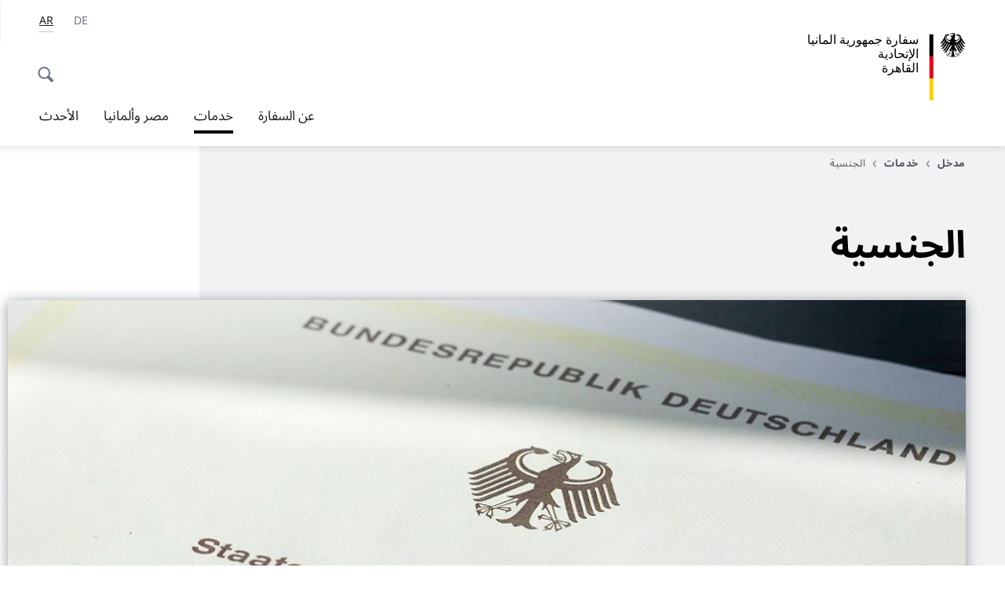

--- FILE ---
content_type: text/html;charset=UTF-8
request_url: https://kairo.diplo.de/eg-ar/service/1356192-1356192?isLocal=false&isPreview=false
body_size: 20057
content:


 
<!DOCTYPE html>
<!--[if lte IE 9]><html lang="ar" dir="rtl" class="no-js old-ie"    ><![endif]-->
<!--[if gt IE 9]><!-->
<html lang="ar" dir="rtl" class="no-js"    ><!--<![endif]-->

  <head>
<meta http-equiv="content-type" content="text/html; charset=UTF-8"/>
<title>الجنسية - وزارة الخارجية الألمانية</title>
<link rel="shortcut icon" href="/resource/blob/1356418/1b7353103b8d6217aab10f2706fa4c4d/homepage-kairo-ar-favicon.ico" /><meta http-equiv="Content-Security-Policy" content="default-src &#39;self&#39;; img-src &#39;self&#39; data: https:; script-src &#39;self&#39; &#39;unsafe-inline&#39; &#39;unsafe-eval&#39; *.auswaertiges-amt.de *.babiel.com maps.googleapis.com; style-src &#39;self&#39; &#39;unsafe-inline&#39; fonts.googleapis.com https://de.presidencymt.eu/assets/widget/widget.css; connect-src &#39;self&#39; *.auswaertiges-amt.de *.babiel.com maps.googleapis.com; font-src &#39;self&#39; fonts.googleapis.com fonts.gstatic.com; frame-src *.diplo.de *.auswaertiges-amt.de *.babiel.com platform.twitter.com platform.x.com www.facebook.com www.instagram.com syndication.twitter.com www.linkedin.com www.youtube-nocookie.com https://vk.com/ https://www.google.com/; script-src-elem &#39;self&#39; &#39;unsafe-inline&#39; localhost:3000 *.auswaertiges-amt.de *.babiel.com platform.twitter.com platform.x.com connect.facebook.net www.instagram.com maps.googleapis.com https://de.presidencymt.eu/assets/widget/widget.js https://vk.com/js/api/openapi.js https://www.google.com/recaptcha/api.js https://www.gstatic.com/recaptcha/"/><link rel="apple-touch-icon" sizes="57x57" href="/static/appdata/includes/favicons/apple-touch-icon-57x57.png">
<link rel="apple-touch-icon" sizes="60x60" href="/static/appdata/includes/favicons/apple-touch-icon-60x60.png">
<link rel="apple-touch-icon" sizes="72x72" href="/static/appdata/includes/favicons/apple-touch-icon-72x72.png">
<link rel="apple-touch-icon" sizes="76x76" href="/static/appdata/includes/favicons/apple-touch-icon-76x76.png">
<link rel="apple-touch-icon" sizes="114x114" href="/static/appdata/includes/favicons/apple-touch-icon-114x114.png">
<link rel="apple-touch-icon" sizes="120x120" href="/static/appdata/includes/favicons/apple-touch-icon-120x120.png">
<link rel="apple-touch-icon" sizes="144x144" href="/static/appdata/includes/favicons/apple-touch-icon-144x144.png">
<link rel="apple-touch-icon" sizes="152x152" href="/static/appdata/includes/favicons/apple-touch-icon-152x152.png">
<link rel="apple-touch-icon" sizes="180x180" href="/static/appdata/includes/favicons/apple-touch-icon-180x180.png">
<link rel="icon" sizes="32x32" type="image/png" href="/static/appdata/includes/favicons/favicon-32x32.png">
<link rel="icon" sizes="192x192" type="image/png" href="/static/appdata/includes/favicons/android-chrome-192x192.png">
<link rel="icon" sizes="16x16" type="image/png" href="/static/appdata/includes/favicons/favicon-16x16.png"><link rel="canonical" href="https://kairo.diplo.de/eg-ar/service/1356192-1356192"/><meta name="keywords" content=""/>
<meta name="viewport" content="width=device-width, initial-scale=1.0"/>
<meta name="author" content="Auswärtiges Amt"/>
<meta name="robots" content="follow, index, noarchive, noodp, noydir"/>
<meta name="revisit-after" content="7 days"/><meta property="og:type" content="article"/>
<meta property="og:image" content="https://www.auswaertiges-amt.de/resource/blob/737652/2dd5cae6ef29d2bc4974d4a342a8dea5/einbuergerungs-urkunde-data.jpg"/>
<meta name="twitter:image" content="https://www.auswaertiges-amt.de/resource/blob/737652/2dd5cae6ef29d2bc4974d4a342a8dea5/einbuergerungs-urkunde-data.jpg"/>
<meta name="twitter:card" content="summary_large_image" />
<meta property="og:url" content="https://kairo.diplo.de/eg-ar/service/1356192-1356192"/>
<meta property="og:locale" content="ar"/>
<meta property="og:description" content="تجدون في هذه الصفحة معلومات بشأن إمكانية اكتساب الجنسية الألمانية وفقدانها. بالإضافة إلى تفسيرات ومعلومات بشأن إمكانية التقدم بطلب التجنس بالجنسية الألمانية أو التصريح بالاحتفاظ بها حال رغبتكم في اكتساب جنسية أخرى مع الاحتفاظ بالجنسية الألمانية."/>
<meta name="description" content="تجدون في هذه الصفحة معلومات بشأن إمكانية اكتساب الجنسية الألمانية وفقدانها. بالإضافة إلى تفسيرات ومعلومات بشأن إمكانية التقدم بطلب التجنس بالجنسية الألمانية أو التصريح بالاحتفاظ بها حال رغبتكم في اكتساب جنسية أخرى مع الاحتفاظ بالجنسية الألمانية."/>
<meta name="twitter:description" content="تجدون في هذه الصفحة معلومات بشأن إمكانية اكتساب الجنسية الألمانية وفقدانها. بالإضافة إلى تفسيرات ومعلومات بشأن إمكانية التقدم بطلب التجنس بالجنسية الألمانية أو التصريح بالاحتفاظ بها حال رغبتكم في اكتساب جنسية أخرى مع الاحتفاظ بالجنسية الألمانية."/>
<meta name="twitter:site" content="وزارة الخارجية الألمانية"/>
<meta property="og:site_name" content=""/>
<meta name="twitter:title" content="الجنسية"/>
<meta property="og:title" content="الجنسية"/><link rel="preload" href="/resource/crblob/1096/a232503217988a2553de47cf22822184/bundessansweb-bold-woff2-data.woff2" as="font" type="font/woff2" crossorigin>
<link rel="preload" href="/resource/crblob/1100/601578769154ec077d6039c88e04694c/bundessansweb-regular-woff2-data.woff2" as="font" type="font/woff2" crossorigin>
<link rel="preload" href="/resource/crblob/1104/4b13bd4d47860a789405847a3fcf5a9a/bundesserifweb-bolditalic-woff2-data.woff2" as="font" type="font/woff2" crossorigin>
<link rel="preload" href="/resource/crblob/1112/a6fdb62ee6409ac17251984c3c418e8a/bundesserifweb-regular-woff2-data.woff2" as="font" type="font/woff2" crossorigin>
<link rel="preload" href="/resource/crblob/1108/d82e631127f31d2fa37154e9dbaddd55/bundesserifweb-italic-woff2-data.woff2" as="font" type="font/woff2" crossorigin><link rel="stylesheet" type="text/css" href="/resource/themes/aa/css/styles-768-118.css" media="screen"/>
<link rel="stylesheet" href="/resource/themes/aa/css/debug/label-css-2687446-1.css"><link rel="stylesheet" href="/resource/themes/aa/css/icons-data-png-184-98.css"><link rel="stylesheet" href="/resource/themes/aa/css/icons-data-svg-182-100.css"><link rel="stylesheet" href="/resource/themes/aa/css/icons-fallback-186-97.css">
<link rel="stylesheet" type="text/css" href="/resource/themes/aa/css/print-754-100.css" media="print"/><script>
(function() {
// Optimization for Repeat Views
if( sessionStorage.foftFontsLoaded ) {
document.documentElement.className += " is-font-bundle-1-loaded is-font-bundle-2-loaded";
return;
}
// promise polyfill
(function(){'use strict';var f,g=[];function l(a){g.push(a);1==g.length&&f()}function m(){for(;g.length;)g[0](),g.shift()}f=function(){setTimeout(m)};function n(a){this.a=p;this.b=void 0;this.f=[];var b=this;try{a(function(a){q(b,a)},function(a){r(b,a)})}catch(c){r(b,c)}}var p=2;function t(a){return new n(function(b,c){c(a)})}function u(a){return new n(function(b){b(a)})}function q(a,b){if(a.a==p){if(b==a)throw new TypeError;var c=!1;try{var d=b&&b.then;if(null!=b&&"object"==typeof b&&"function"==typeof d){d.call(b,function(b){c||q(a,b);c=!0},function(b){c||r(a,b);c=!0});return}}catch(e){c||r(a,e);return}a.a=0;a.b=b;v(a)}}
function r(a,b){if(a.a==p){if(b==a)throw new TypeError;a.a=1;a.b=b;v(a)}}function v(a){l(function(){if(a.a!=p)for(;a.f.length;){var b=a.f.shift(),c=b[0],d=b[1],e=b[2],b=b[3];try{0==a.a?"function"==typeof c?e(c.call(void 0,a.b)):e(a.b):1==a.a&&("function"==typeof d?e(d.call(void 0,a.b)):b(a.b))}catch(h){b(h)}}})}n.prototype.g=function(a){return this.c(void 0,a)};n.prototype.c=function(a,b){var c=this;return new n(function(d,e){c.f.push([a,b,d,e]);v(c)})};
function w(a){return new n(function(b,c){function d(c){return function(d){h[c]=d;e+=1;e==a.length&&b(h)}}var e=0,h=[];0==a.length&&b(h);for(var k=0;k<a.length;k+=1)u(a[k]).c(d(k),c)})}function x(a){return new n(function(b,c){for(var d=0;d<a.length;d+=1)u(a[d]).c(b,c)})};window.Promise||(window.Promise=n,window.Promise.resolve=u,window.Promise.reject=t,window.Promise.race=x,window.Promise.all=w,window.Promise.prototype.then=n.prototype.c,window.Promise.prototype["catch"]=n.prototype.g);}());
// FontFaceObserver https://github.com/bramstein/fontfaceobserver
(function(){function m(a,b){document.addEventListener?a.addEventListener("scroll",b,!1):a.attachEvent("scroll",b)}function n(a){document.body?a():document.addEventListener?document.addEventListener("DOMContentLoaded",function c(){document.removeEventListener("DOMContentLoaded",c);a()}):document.attachEvent("onreadystatechange",function l(){if("interactive"==document.readyState||"complete"==document.readyState)document.detachEvent("onreadystatechange",l),a()})};function t(a){this.a=document.createElement("div");this.a.setAttribute("aria-hidden","true");this.a.appendChild(document.createTextNode(a));this.b=document.createElement("span");this.c=document.createElement("span");this.h=document.createElement("span");this.f=document.createElement("span");this.g=-1;this.b.style.cssText="max-width:none;display:inline-block;position:absolute;height:100%;width:100%;overflow:scroll;font-size:16px;";this.c.style.cssText="max-width:none;display:inline-block;position:absolute;height:100%;width:100%;overflow:scroll;font-size:16px;";
this.f.style.cssText="max-width:none;display:inline-block;position:absolute;height:100%;width:100%;overflow:scroll;font-size:16px;";this.h.style.cssText="display:inline-block;width:200%;height:200%;font-size:16px;max-width:none;";this.b.appendChild(this.h);this.c.appendChild(this.f);this.a.appendChild(this.b);this.a.appendChild(this.c)}
function x(a,b){a.a.style.cssText="max-width:none;min-width:20px;min-height:20px;display:inline-block;overflow:hidden;position:absolute;width:auto;margin:0;padding:0;top:-999px;left:-999px;white-space:nowrap;font:"+b+";"}function y(a){var b=a.a.offsetWidth,c=b+100;a.f.style.width=c+"px";a.c.scrollLeft=c;a.b.scrollLeft=a.b.scrollWidth+100;return a.g!==b?(a.g=b,!0):!1}function z(a,b){function c(){var a=l;y(a)&&a.a.parentNode&&b(a.g)}var l=a;m(a.b,c);m(a.c,c);y(a)};function A(a,b){var c=b||{};this.family=a;this.style=c.style||"normal";this.weight=c.weight||"normal";this.stretch=c.stretch||"normal"}var B=null,C=null,E=null,F=null;function I(){if(null===E){var a=document.createElement("div");try{a.style.font="condensed 100px sans-serif"}catch(b){}E=""!==a.style.font}return E}function J(a,b){return[a.style,a.weight,I()?a.stretch:"","100px",b].join(" ")}
A.prototype.load=function(a,b){var c=this,l=a||"BESbswy",r=0,D=b||3E3,G=(new Date).getTime();return new Promise(function(a,b){var e;null===F&&(F=!!document.fonts);if(e=F)null===C&&(C=/OS X.*Version\/10\..*Safari/.test(navigator.userAgent)&&/Apple/.test(navigator.vendor)),e=!C;if(e){e=new Promise(function(a,b){function f(){(new Date).getTime()-G>=D?b():document.fonts.load(J(c,'"'+c.family+'"'),l).then(function(c){1<=c.length?a():setTimeout(f,25)},function(){b()})}f()});var K=new Promise(function(a,
c){r=setTimeout(c,D)});Promise.race([K,e]).then(function(){clearTimeout(r);a(c)},function(){b(c)})}else n(function(){function e(){var b;if(b=-1!=g&&-1!=h||-1!=g&&-1!=k||-1!=h&&-1!=k)(b=g!=h&&g!=k&&h!=k)||(null===B&&(b=/AppleWebKit\/([0-9]+)(?:\.([0-9]+))/.exec(window.navigator.userAgent),B=!!b&&(536>parseInt(b[1],10)||536===parseInt(b[1],10)&&11>=parseInt(b[2],10))),b=B&&(g==u&&h==u&&k==u||g==v&&h==v&&k==v||g==w&&h==w&&k==w)),b=!b;b&&(d.parentNode&&d.parentNode.removeChild(d),clearTimeout(r),a(c))}
function H(){if((new Date).getTime()-G>=D)d.parentNode&&d.parentNode.removeChild(d),b(c);else{var a=document.hidden;if(!0===a||void 0===a)g=f.a.offsetWidth,h=p.a.offsetWidth,k=q.a.offsetWidth,e();r=setTimeout(H,50)}}var f=new t(l),p=new t(l),q=new t(l),g=-1,h=-1,k=-1,u=-1,v=-1,w=-1,d=document.createElement("div");d.dir="ltr";x(f,J(c,"sans-serif"));x(p,J(c,"serif"));x(q,J(c,"monospace"));d.appendChild(f.a);d.appendChild(p.a);d.appendChild(q.a);document.body.appendChild(d);u=f.a.offsetWidth;v=p.a.offsetWidth;
w=q.a.offsetWidth;H();z(f,function(a){g=a;e()});x(f,J(c,'"'+c.family+'",sans-serif'));z(p,function(a){h=a;e()});x(p,J(c,'"'+c.family+'",serif'));z(q,function(a){k=a;e()});x(q,J(c,'"'+c.family+'",monospace'))})})};"undefined"!==typeof module?module.exports=A:(window.FontFaceObserver=A,window.FontFaceObserver.prototype.load=A.prototype.load);}());
var bundesSansWeb400 = new FontFaceObserver('BundesSansweb', {
weight: 400
});
Promise.all([bundesSansWeb400.load()]).then(function () {
document.documentElement.className += ' is-font-bundle-1-loaded';
var bundesSansWeb700 = new FontFaceObserver('BundesSansWeb', {
weight: 700
});
var bundesSerifWeb400 = new FontFaceObserver('BundesSerifWeb', {
weight: 400
});
var bundesSerifWeb400i = new FontFaceObserver('BundesSerifWeb', {
weight: 400,
style: 'italic'
});
var bundesSerifWeb700i = new FontFaceObserver('BundesSerifWeb', {
weight: 700,
style: 'italic'
});
Promise.all([
bundesSansWeb700.load(),
bundesSerifWeb400.load(),
bundesSerifWeb400i.load(),
bundesSerifWeb700i.load()
]).then(function () {
document.documentElement.className += ' is-font-bundle-2-loaded';
// Optimization for Repeat Views
sessionStorage.foftFontsLoaded = true;
});
});
})();
</script><script>!function () {
function e(e, n, t) {
"use strict";
var o = window.document.createElement("link"), r = n || window.document.getElementsByTagName("script")[0], a = window.document.styleSheets;
return o.rel = "stylesheet", o.href = e, o.media = "only x", r.parentNode.insertBefore(o, r), o.onloadcssdefined = function (e) {
for (var n, t = 0; t < a.length; t++)a[t].href && a[t].href === o.href && (n = !0);
n ? e() : setTimeout(function () {
o.onloadcssdefined(e)
})
}, o.onloadcssdefined(function () {
o.media = t || "all"
}), o
}
function n(e, n) {
e.onload = function () {
e.onload = null, n && n.call(e)
}, "isApplicationInstalled" in navigator && "onloadcssdefined" in e && e.onloadcssdefined(n)
}
!function (t) {
var o = function (r, a) {
"use strict";
if (r && 3 === r.length) {
var i = t.navigator, c = t.document, s = t.Image, d = !(!c.createElementNS || !c.createElementNS("http://www.w3.org/2000/svg", "svg").createSVGRect || !c.implementation.hasFeature("http://www.w3.org/TR/SVG11/feature#Image", "1.1") || t.opera && -1 === i.userAgent.indexOf("Chrome") || -1 !== i.userAgent.indexOf("Series40")), l = new s;
l.onerror = function () {
o.method = "png", o.href = r[2], e(r[2])
}, l.onload = function () {
var t = 1 === l.width && 1 === l.height, i = r[t && d ? 0 : t ? 1 : 2];
t && d ? o.method = "svg" : t ? o.method = "datapng" : o.method = "png", o.href = i, n(e(i), a)
}, l.src = "[data-uri]", c.documentElement.className += " grunticon"
}
};
o.loadCSS = e, o.onloadCSS = n, t.grunticon = o
}(this), function (e, n) {
"use strict";
var t = n.document, o = "grunticon:", r = function (e) {
if (t.attachEvent ? "complete" === t.readyState : "loading" !== t.readyState) e(); else {
var n = !1;
t.addEventListener("readystatechange", function () {
n || (n = !0, e())
}, !1)
}
}, a = function (e) {
return n.document.querySelector('link[href$="' + e + '"]')
}, i = function (e) {
var n, t, r, a, i, c, s = {};
if (n = e.sheet, !n)return s;
t = n.cssRules ? n.cssRules : n.rules;
for (var d = 0; d < t.length; d++)r = t[d].cssText, a = o + t[d].selectorText, i = r.split(");")[0].match(/US\-ASCII\,([^"']+)/), i && i[1] && (c = decodeURIComponent(i[1]), s[a] = c);
return s
}, c = function (e) {
var n, r, a, i;
a = "data-grunticon-embed";
for (var c in e) {
i = c.slice(o.length);
try {
n = t.querySelectorAll(i)
} catch (s) {
continue
}
r = [];
for (var d = 0; d < n.length; d++)null !== n[d].getAttribute(a) && r.push(n[d]);
if (r.length)for (d = 0; d < r.length; d++)r[d].innerHTML = e[c], r[d].style.backgroundImage = "none", r[d].removeAttribute(a)
}
return r
}, s = function (n) {
"svg" === e.method && r(function () {
c(i(a(e.href))), "function" == typeof n && n()
})
};
e.embedIcons = c, e.getCSS = a, e.getIcons = i, e.ready = r, e.svgLoadedCallback = s, e.embedSVG = s
}(grunticon, this)
}();</script> <script>
grunticon([
"/resource/themes/aa/css/icons-data-svg-182-100.css"
,
"/resource/themes/aa/css/icons-data-png-184-98.css"
,
"/resource/themes/aa/css/icons-fallback-186-97.css"
], grunticon.svgLoadedCallback);
</script>
<noscript>
<link href="/resource/themes/aa/css/icons-fallback-186-97.css" rel="stylesheet"/>
</noscript>  </head>

  <body class=""    data-not-searchable="1356262">
<div ></div>    
    

    <div >
<nav class="c-skiplinks" aria-label="Sprungmarke" data-css="c-skiplinks" data-js-module="skiplinks">
<h2 class="skiplinks__headline">التصفح والخدمات</h2>
<p class="skiplinks__text"><em>مباشرة إلى:</em></p>
<ul class="skiplink__list">
<li class="skiplink__list-item"><a class="skiplink__link" href="#main">المحتوى</a></li>
<li class="skiplink__list-item"><a class="skiplink__link" href="#nav__primary">القائمة الرئيسية</a></li>
<li class="skiplink__list-item"><a class="skiplink__link skiplink__search-link" href="#header-cta-search">بحث</a></li>
</ul>
</nav><header id="header" data-css="c-header"
class=" c-header--">
<div class="header__inner">
<div class="header__left">
<div class=" c-logo">
<a class="logo__link" href="/eg-ar" title="سفارة جمهورية المانيا اﻹتحادية بالقاهرة"
>
<picture class="c-picture--logo
" data-css="c-picture">
<source srcset="/resource/crblob/1908944/c74ad06e34819b32cdbc583351389e14/rtl-aamt-logo-sp-data.svg" media="(max-width:707px)" data-logotext=""/>
<source srcset="/resource/crblob/1908946/c74ad06e34819b32cdbc583351389e14/rtl-aamt-logo-tb-data.svg" media="(min-width:708px) and (max-width:1039px)" data-logotext=""/>
<source srcset="/resource/crblob/1908942/c74ad06e34819b32cdbc583351389e14/rtl-aamt-logo-dt-data.svg" media="(min-width:1040px)" data-logotext=""/>
<img class="picture__image "
src="/resource/crblob/1908944/c74ad06e34819b32cdbc583351389e14/rtl-aamt-logo-sp-data.svg" alt="" data-logotext=""
data-sizes=&quot;auto&quot;/>
</picture>
<span class="logo__title"> سفارة جمهورية المانيا اﻹتحادية</span>
<span class="logo__title"> القاهرة</span> </a>
</div> </div>
<div class="header__right">
<div class="c-metanavigation--default is-desktop-visible"
data-css="c-metanavigation">
<nav class="metanavigation__nav">
<h2 class="metanavigation__nav-headline is-aural">التصفح داخل الموقع</h2>
<ul class="metanavigation__linklist">
<li class="metanavigation__linklist-item is-abbr">
<a aria-label="Deutsch" lang="de" class="metanavigation__link is-abbr-language" href="https://kairo.diplo.de/eg-de/service/1355928-1355928">
<span class="metanavigation__link-content">
<abbr title="Deutsch">DE</abbr>
</span>
<span class="metanavigation__link-icon"></span>
</a>
</li>
<li class="metanavigation__linklist-item is-abbr">
<strong class="metanavigation__active-item is-abbr-language">
<span class="metanavigation__active-item-content">
<abbr title="عربي">AR</abbr>
</span>
<span class="metanavigation__active-item-icon"></span>
</strong>
</li> </ul>
</nav>
</div>
<button id="header-cta-search" class="c-cta--search-toggle " data-css="c-cta" data-js-module="cta"
data-js-options='{&quot;globalEvent&quot;:&quot;cta:openSearchOverlay&quot;}' title="فتح خاصية البحث" aria-expanded="false">
<span class="cta__icon i-magnifier"
data-grunticon-embed="true"></span>
<span class="cta__content" data-js-item="cta-content">فتح خاصية البحث</span>
</button>
<div class="c-toggler--search-toggle is-closed" data-css="c-toggler" data-js-module="toggler"
data-js-options="{&quot;globalEvent&quot;:&quot;cta:openSearchOverlay&quot;,&quot;calculateHeight&quot;:false}">
<div class="toggler__wrapper">
<div class="u-grid-row">
<div class="u-grid-col">
<div class="c-search--overlay" data-css="c-search" data-js-module="search"
data-js-options="{&quot;textNoResults&quot;:&quot;search-text-no-results&quot;,&quot;autofocus&quot;:&quot;true&quot;,&quot;textResults&quot;:&quot;search-text-results&quot;,&quot;customSubmit&quot;:&quot;customformat&quot;}">
<h2 class="search__headline">ما الذي تبحثون عنه؟</h2>
<div class="search__wrapper">
<form class="search__form" action="/eg-ar/search" method="get" data-js-atom="search-form" novalidate>
<fieldset class="search__control-group">
<legend class="is-aural">المحتوى</legend>
<label class="is-aural" for="search-input-1356418">الرجاء إدخال كلمة تشير إلى ما تبحثون عنه. </label>
<input type="search" placeholder="ما الذي تبحثون عنه؟" class="search__input" name="search" id="search-input-1356418" data-js-atom="input">
<button type="submit" class="search__submit-btn" data-js-atom="submit">
<span class="search__submit-btn-text">بحث</span>
<span class="i-magnifier" data-grunticon-embed="true"></span>
</button>
</fieldset>
</form>
<div class="search__helper-text-wrapper">
<span data-js-atom="search-text-results">عدد نتائج البحث:</span>
<span data-js-atom="search-text-no-results">لم يتم العثور على أية نتائج بحث</span>
</div>
</div>
<div class="search__tags-wrap">
</div>
<button class="c-cta--search-overlay-toggle"
data-css="c-cta"
type="button"
data-js-atom="search-overlay-close">
<span class="cta__icon "></span>
<span class="cta__content" data-js-item="cta-content">إغلاق البحث</span>
</button>
</div>
</div>
</div>
</div>
</div>
<div class="c-nav-primary" data-css="c-nav-primary" data-js-module="nav-primary" id="nav__primary" data-js-options="{&quot;calculateHeight&quot;:false}">
<button class="nav-primary__hamburger" data-js-atom="trigger-nav" aria-controls="navigation" aria-expanded="false" aria-label="القائمة">
<span class="nav-primary__hamburger-icon"></span>
<span class="nav-primary__hamburger-title is-inactive-text">القائمة</span>
<span class="nav-primary__hamburger-title is-active-text">إغلاق</span>
</button>
<span class="nav-primary__alert-area" role="alert" data-js-atom="alert-area" data-inactive-text="" data-active-text=""></span>
<div class="nav-primary__wrapper" id="navigation" data-js-atom="navigation-wrapper">
<nav class="nav-primary__content" data-js-atom="navigation-content">
<h2 class="nav-primary__headline" data-js-atom="navigation-heading" data-js-atom="navigation-heading" tabindex="-1">القائمة</h2>
<ul class="nav-primary__list">
<li class="nav-primary__list-item">
<button class="nav-primary__first-level-cta " data-js-atom="trigger-sub-list"
aria-expanded="false" aria-controls="1356300-nav">
عن السفارة
</button>
<div class="nav-primary__second-level-wrapper" data-js-atom="second-level-wrapper" id="1356300-nav" aria-hidden="true">
<div class="nav-primary__sub-list-wrapper">
<button class="nav-primary__sub-list-close" data-js-atom="close-sub-list">
<span class="nav-primary__sub-list-close-icon i-arrow_right-g" data-grunticon-embed="true"></span>
<span class="nav-primary__sub-list-close-content"><span class=\'is-aural\'>العودة إلى مستوى التصفح الأول</span></span>
</button>
<h3 class="nav-primary__sub-list-title" data-js-atom="navigation-heading" tabindex="-1">عن السفارة</h3>
<ul class="nav-primary__sub-list">
<li class="nav-primary__sub-list-item is-highlight">
<a href="/eg-ar/ueber-uns" class="nav-primary__second-level-cta" data-js-tracking="['trackEvent', 'Navigation', 'Klick Hauptmenü',
'إلى النظرة العامة']">
<span class="nav-primary__second-level-item-wrapper">
<span class="nav-primary__second-level-cta-content">إلى النظرة العامة</span>
<span class="nav-primary__second-level-cta-icon i-arrow_left_100" data-grunticon-embed="true"></span>
</span>
</a>
</li><li class="nav-primary__sub-list-item">
<a href="/eg-ar/ueber-uns/erreichbarkeit-bo-1604804" class="nav-primary__second-level-cta" data-js-tracking="[&#x27;trackEvent&#x27;, &#x27;Navigation&#x27;, &#x27;Klick Hauptmenü&#x27;, &#x27;العنوان ومواعيد العمل ومنطقة الاختصاص للسفارة&#x27;]">
<span class="nav-primary__second-level-cta-content">
<p class="rte__paragraph">العنوان ومواعيد العمل ومنطقة الاختصاص للسفارة<br/></p> </span>
<span class="nav-primary__second-level-cta-icon"></span>
</a>
</li><li class="nav-primary__sub-list-item">
<a href="/eg-ar/ueber-uns/2656880-2656880" class="nav-primary__second-level-cta" data-js-tracking="[&#x27;trackEvent&#x27;, &#x27;Navigation&#x27;, &#x27;Klick Hauptmenü&#x27;, &#x27;السفارة&#x27;]">
<span class="nav-primary__second-level-cta-content">
<p class="rte__paragraph">السفارة<br/></p> </span>
<span class="nav-primary__second-level-cta-icon"></span>
</a>
</li><li class="nav-primary__sub-list-item">
<a href="/eg-ar/ueber-uns/honorarkonsuln" class="nav-primary__second-level-cta" data-js-tracking="[&#x27;trackEvent&#x27;, &#x27;Navigation&#x27;, &#x27;Klick Hauptmenü&#x27;, &#x27;القنصليــة الفخريــة بالاســكندريـــة&#x27;]">
<span class="nav-primary__second-level-cta-content">
<p class="rte__paragraph"><span class="heading__title-text">القنصليــة الفخريــة بالاســكندريـــة</span><br/></p> </span>
<span class="nav-primary__second-level-cta-icon"></span>
</a>
</li><li class="nav-primary__sub-list-item">
<a href="/eg-ar/ueber-uns/korruptionspraevention" class="nav-primary__second-level-cta" data-js-tracking="[&#x27;trackEvent&#x27;, &#x27;Navigation&#x27;, &#x27;Klick Hauptmenü&#x27;, &#x27;الوقاية من الفساد&#x27;]">
<span class="nav-primary__second-level-cta-content">
<p class="rte__paragraph">الوقاية من الفساد<br/></p> </span>
<span class="nav-primary__second-level-cta-icon"></span>
</a>
</li> </ul>
</div>
</div>
</li><li class="nav-primary__list-item">
<button class="nav-primary__first-level-cta is-active" data-js-atom="trigger-sub-list"
aria-expanded="false" aria-controls="1356262-nav">
<span class="nav-primary__active-item-text">أنتم هنا:</span>
خدمات
</button>
<div class="nav-primary__second-level-wrapper" data-js-atom="second-level-wrapper" id="1356262-nav" aria-hidden="true">
<div class="nav-primary__sub-list-wrapper">
<button class="nav-primary__sub-list-close" data-js-atom="close-sub-list">
<span class="nav-primary__sub-list-close-icon i-arrow_right-g" data-grunticon-embed="true"></span>
<span class="nav-primary__sub-list-close-content"><span class=\'is-aural\'>العودة إلى مستوى التصفح الأول</span></span>
</button>
<h3 class="nav-primary__sub-list-title" data-js-atom="navigation-heading" tabindex="-1">خدمات</h3>
<ul class="nav-primary__sub-list">
<li class="nav-primary__sub-list-item is-highlight">
<a href="/eg-ar/service" class="nav-primary__second-level-cta" data-js-tracking="['trackEvent', 'Navigation', 'Klick Hauptmenü',
'إلى النظرة العامة']">
<span class="nav-primary__second-level-item-wrapper">
<span class="nav-primary__second-level-cta-content">إلى النظرة العامة</span>
<span class="nav-primary__second-level-cta-icon i-arrow_left_100" data-grunticon-embed="true"></span>
</span>
</a>
</li><li class="nav-primary__sub-list-item">
<a href="/eg-ar/service/05-visaeinreise" class="nav-primary__second-level-cta" data-js-tracking="[&#x27;trackEvent&#x27;, &#x27;Navigation&#x27;, &#x27;Klick Hauptmenü&#x27;, &#x27;التأشيرات&#x27;]">
<span class="nav-primary__second-level-cta-content">
<p class="rte__paragraph">التأشيرات<br/></p> </span>
<span class="nav-primary__second-level-cta-icon"></span>
</a>
</li><li class="nav-primary__sub-list-item">
<a href="/eg-ar/service/legalisationsstelle-1356226" class="nav-primary__second-level-cta" data-js-tracking="[&#x27;trackEvent&#x27;, &#x27;Navigation&#x27;, &#x27;Klick Hauptmenü&#x27;, &#x27;التوثيق والشهادات و التصديقات&#x27;]">
<span class="nav-primary__second-level-cta-content">
<p class="rte__paragraph">التوثيق والشهادات و التصديقات<br/></p> </span>
<span class="nav-primary__second-level-cta-icon"></span>
</a>
</li><li class="nav-primary__sub-list-item">
<a href="/eg-ar/service/2432698-2432698" class="nav-primary__second-level-cta" data-js-tracking="[&#x27;trackEvent&#x27;, &#x27;Navigation&#x27;, &#x27;Klick Hauptmenü&#x27;, &#x27; المترجمين المعتمدة توقيعاتهم لدى السفارة الألمانية&#x27;]">
<span class="nav-primary__second-level-cta-content">
<p class="rte__paragraph"> المترجمين المعتمدة توقيعاتهم لدى السفارة الألمانية<br/></p> </span>
<span class="nav-primary__second-level-cta-icon"></span>
</a>
</li><li class="nav-primary__sub-list-item">
<a href="/eg-ar/service/1356194-1356194" class="nav-primary__second-level-cta" data-js-tracking="[&#x27;trackEvent&#x27;, &#x27;Navigation&#x27;, &#x27;Klick Hauptmenü&#x27;, &#x27;مسائل الأحوال الشخصية وشئون الأسرة&#x27;]">
<span class="nav-primary__second-level-cta-content">
<p class="rte__paragraph">مسائل الأحوال الشخصية وشئون الأسرة<br/></p> </span>
<span class="nav-primary__second-level-cta-icon"></span>
</a>
</li><li class="nav-primary__sub-list-item">
<a href="/eg-ar/service/1505718-1505718" class="nav-primary__second-level-cta" data-js-tracking="[&#x27;trackEvent&#x27;, &#x27;Navigation&#x27;, &#x27;Klick Hauptmenü&#x27;, &#x27;إرشادات لحاملي الجنسية الألمانية&#x27;]">
<span class="nav-primary__second-level-cta-content">
<p class="rte__paragraph">إرشادات لحاملي الجنسية الألمانية<br/></p> </span>
<span class="nav-primary__second-level-cta-icon"></span>
</a>
</li> </ul>
</div>
</div>
</li><li class="nav-primary__list-item">
<button class="nav-primary__first-level-cta " data-js-atom="trigger-sub-list"
aria-expanded="false" aria-controls="1356380-nav">
مصر وألمانيا
</button>
<div class="nav-primary__second-level-wrapper" data-js-atom="second-level-wrapper" id="1356380-nav" aria-hidden="true">
<div class="nav-primary__sub-list-wrapper">
<button class="nav-primary__sub-list-close" data-js-atom="close-sub-list">
<span class="nav-primary__sub-list-close-icon i-arrow_right-g" data-grunticon-embed="true"></span>
<span class="nav-primary__sub-list-close-content"><span class=\'is-aural\'>العودة إلى مستوى التصفح الأول</span></span>
</button>
<h3 class="nav-primary__sub-list-title" data-js-atom="navigation-heading" tabindex="-1">مصر وألمانيا</h3>
<ul class="nav-primary__sub-list">
<li class="nav-primary__sub-list-item is-highlight">
<a href="/eg-ar/deutschland-und-aegypten" class="nav-primary__second-level-cta" data-js-tracking="['trackEvent', 'Navigation', 'Klick Hauptmenü',
'إلى النظرة العامة']">
<span class="nav-primary__second-level-item-wrapper">
<span class="nav-primary__second-level-cta-content">إلى النظرة العامة</span>
<span class="nav-primary__second-level-cta-icon i-arrow_left_100" data-grunticon-embed="true"></span>
</span>
</a>
</li><li class="nav-primary__sub-list-item">
<a href="/eg-ar/deutschland-und-aegypten/2259582-2259582" class="nav-primary__second-level-cta" data-js-tracking="[&#x27;trackEvent&#x27;, &#x27;Navigation&#x27;, &#x27;Klick Hauptmenü&#x27;, &#x27;المؤسسات الألمانية الثقافية والعلمية في مصر&#x27;]">
<span class="nav-primary__second-level-cta-content">
<p class="rte__paragraph">المؤسسات الألمانية الثقافية والعلمية في مصر<br/></p> </span>
<span class="nav-primary__second-level-cta-icon"></span>
</a>
</li><li class="nav-primary__sub-list-item">
<a href="/eg-ar/deutschland-und-aegypten/2259566-2259566" class="nav-primary__second-level-cta" data-js-tracking="[&#x27;trackEvent&#x27;, &#x27;Navigation&#x27;, &#x27;Klick Hauptmenü&#x27;, &#x27;المدارس الألمانية في مصر&#x27;]">
<span class="nav-primary__second-level-cta-content">
<p class="rte__paragraph">المدارس الألمانية في مصر<br/></p> </span>
<span class="nav-primary__second-level-cta-icon"></span>
</a>
</li><li class="nav-primary__sub-list-item">
<a href="http://www.almania.diplo.de" class="nav-primary__second-level-cta" data-js-tracking="[&#x27;trackEvent&#x27;, &#x27;Navigation&#x27;, &#x27;Klick Hauptmenü&#x27;, &#x27;المركز الألماني للإعلام&#x27;]">
<span class="nav-primary__second-level-cta-content">
<p class="rte__paragraph">المركز الألماني للإعلام<br/></p> </span>
<span class="nav-primary__second-level-cta-icon"></span>
</a>
</li><li class="nav-primary__sub-list-item">
<a href="/eg-ar/deutschland-und-aegypten/weitere-themen" class="nav-primary__second-level-cta" data-js-tracking="[&#x27;trackEvent&#x27;, &#x27;Navigation&#x27;, &#x27;Klick Hauptmenü&#x27;, &#x27;مشاريع التعاون الألماني المصري&#x27;]">
<span class="nav-primary__second-level-cta-content">
<p class="rte__paragraph">مشاريع التعاون الألماني المصري<br/></p> </span>
<span class="nav-primary__second-level-cta-icon"></span>
</a>
</li> </ul>
</div>
</div>
</li><li class="nav-primary__list-item">
<a href="/eg-ar/aktuelles" class="nav-primary__first-level-cta">الأحدث</a>
</li>
<li class="nav-primary__list-item is-search-toggle">
<button id="header-cta-search" class="c-cta--search-toggle " data-css="c-cta" data-js-module="cta"
data-js-options="{&quot;globalEvent&quot;:&quot;cta:openSearchOverlay&quot;}" title="فتح خاصية البحث" aria-expanded="false">
<span class="cta__icon i-magnifier"
data-grunticon-embed="true"></span>
<span class="cta__content" data-js-item="cta-content">فتح خاصية البحث</span>
</button>
</li>
</ul>
</nav>
<h2 class="metanavigation__nav-headline is-aural">تصفح</h2>
<div class="c-metanavigation--nav-primary "
data-css="c-metanavigation">
<nav class="metanavigation__nav">
<h2 class="metanavigation__nav-headline is-aural">التصفح داخل الموقع</h2>
<ul class="metanavigation__linklist">
</ul>
</nav>
</div> </div>
</div>
</div>
</div>
</header>
<button id="header-cta-search" class="c-cta--search-toggle is-sticky" data-css="c-cta" data-js-module="cta"
data-js-options="{&quot;globalEvent&quot;:&quot;cta:openSearchOverlay&quot;,&quot;sticky&quot;:&quot;belowHeader&quot;}" title="فتح خاصية البحث" aria-expanded="false">
<span class="cta__icon i-magnifier"
data-grunticon-embed="true"></span>
<span class="cta__content" data-js-item="cta-content">فتح خاصية البحث</span>
</button>
<div class="c-toggler--navigation-overlay-wrapper is-open"
data-css="c-toggler"
data-js-module="toggler"
data-js-options='{&quot;globalEvent&quot;:&quot;navPrimary:toggle&quot;,&quot;calculateHeight&quot;:false} '>
<div class="toggler__wrapper">
<main id="main">
<h1 class="is-aural">مرحباً بكم في صفحة وزارة الخارجية الألمانية</h1>
<div class="u-grid-row">
<div class="u-grid-col is-desktop-col-12">
<header class="c-heading--default is-background
" data-css="c-heading">
<div class="heading__breadcrumb">
<nav class="c-breadcrumb " data-css="c-breadcrumb"
data-js-module="scroll-indicator"
data-js-options="{&quot;scrollToEnd&quot;:true}">
<h2 class="breadcrumb__headline"
id="breadcrumb__headline-1356192">
أنتم هنا:</h2>
<div class="breadcrumb__content"
data-js-item="scroll-indicator">
<div class="breadcrumb__list-wrapper" data-js-item="scroll-wrapper">
<ol class="breadcrumb__list"
data-js-item="scroll-content">
<li class="breadcrumb__list-item">
<a href="/eg-ar" title="مدخل"
class="breadcrumb__item-link">مدخل
<span
class="breadcrumb__icon i-breadcrumb"
data-grunticon-embed="true"></span>
</a>
</li>
<li class="breadcrumb__list-item">
<a href="/eg-ar/service" title="خدمات"
class="breadcrumb__item-link">خدمات
<span
class="breadcrumb__icon i-breadcrumb"
data-grunticon-embed="true"></span>
</a>
</li>
<li class="breadcrumb__list-item">
<strong class="breadcrumb__item-active">الجنسية</strong>
</li>
</ol>
</div>
</div>
</nav>
</div><h1 class="heading__title">
<span class="heading__title-text">
الجنسية </span>
</h1><div class="heading__image">
<div class="c-figure--default" data-css="c-figure">
<div class="figure__wrapper-scroll">
<figure class="figure__wrapper-all">
<div class="figure__wrapper" data-js-atom="figure-wrapper">
<picture class="c-picture--heading is-full-width "
data-css="c-picture">
<source srcset="https://www.auswaertiges-amt.de/resource/image/737446/123x55/345/155/56bc122a955f35ce9fcdfb520ae7967d/2C2D880B8BB73E65F08103D287F1B68A/staatsangehoerigkeit.jpg 345w,https://www.auswaertiges-amt.de/resource/image/737446/123x55/465/209/eeb1ee21568b51ed06cd0d1f0e523400/3F560CBB62496C7A73124763C8C390F0/staatsangehoerigkeit.jpg 465w,https://www.auswaertiges-amt.de/resource/image/737446/123x55/728/326/28b3f7bffac4880f256ada431de66cca/186A8975279662F5C20A62CAD7D7F19D/staatsangehoerigkeit.jpg 728w,https://www.auswaertiges-amt.de/resource/image/737446/123x55/1230/550/f2a451fc9b0fc9108ead46f262b8151/FEBC3A7BD82CC48F20F884EBDD0D08D0/staatsangehoerigkeit.jpg 1230w"
sizes="(min-width: 1260px) 1220px, (min-width: 768px) calc(100vw - 40px), calc(100vw - 15px)">
<img class="picture__image "
src="/resource/blob/292/1d405f76d7ae8e678c7864e62790f650/loading-data.gif" alt="Staatsangehörigkeitsausweis" title="Staatsangehörigkeitsausweis © Ute Grabowsky / photothek.net"
data-sizes=&quot;auto&quot;/>
</picture> </div>
</figure>
</div> </div>
<div class="c-toggler--image-info is-closed"
data-css="c-toggler"
data-js-module="toggler"
data-js-options='{"globalEvent":"cta:toggleImageInfo","calculateHeight":false}'>
<div class="toggler__wrapper">
<p> Staatsangehörigkeitsausweis © Ute Grabowsky / photothek.net
</p>
</div>
</div>
<button
class="c-cta--image-info"
data-css="c-cta"
data-js-module="cta"
data-js-options='{"globalEvent":"cta:toggleImageInfo","closedLabel":"معلومات حول الصورة","openedLabel":"إغلاق"}'>
<span class="cta__icon i-info_marker-g" data-grunticon-embed="true"></span>
<span class="cta__content" data-js-item="cta-content">
معلومات حول الصورة
</span>
</button> </div><span class="heading__meta">
مقال<span class='heading__meta-icon i-artikel' data-grunticon-embed='true'></span>
</span><p class="heading__intro">
تجدون في هذه الصفحة معلومات بشأن إمكانية اكتساب الجنسية الألمانية وفقدانها. بالإضافة إلى تفسيرات ومعلومات بشأن إمكانية التقدم بطلب التجنس بالجنسية الألمانية أو التصريح بالاحتفاظ بها حال رغبتكم في اكتساب جنسية أخرى مع الاحتفاظ بالجنسية الألمانية. </p> </header>
</div>
</div>
<div class="u-grid-row">
<div class="u-grid-col is-desktop-col-9">
<div class="c-anchor-nav--default" data-css="c-anchor-nav" data-js-module="anchor-nav">
<div class="anchor-nav__wrapper" data-js-atom="anchor-nav__wrapper">
<h2 class="anchor-nav__toggler-headline">
<button class="c-cta--anchor-nav" data-css="c-cta" data-js-atom="anchor-nav-cta">
<span class="cta__content-wrapper">
<span class="cta__icon i-content_list" data-grunticon-embed="true"></span>
<span class="cta__icon i-close" data-grunticon-embed="true"></span>
<span class="cta__content" data-js-item="cta-content">
المحتوى
</span>
</span>
</button>
</h2>
<div class="c-toggler--anchor-nav is-closed"
data-css="c-toggler"
data-js-options="{&quot;calculateHeight&quot;:false}"
data-js-atom="anchor-nav-toggler">
<div class="toggler__wrapper">
<ol class="anchor-nav__list-wrapper">
<li class="anchor-nav__list-item" data-js-atom="list-item">
<a href="#content_0" class="anchor-nav__list-link"
title="معلومات عامة"
data-js-atom="anchor-nav__link">معلومات عامة</a>
</li>
<li class="anchor-nav__list-item" data-js-atom="list-item">
<a href="#content_1" class="anchor-nav__list-link"
title="اكتساب الجنسية الألمانية بقوة القانون"
data-js-atom="anchor-nav__link">اكتساب الجنسية الألمانية بقوة القانون</a>
</li>
<li class="anchor-nav__list-item" data-js-atom="list-item">
<a href="#content_2" class="anchor-nav__list-link"
title="اقرار بالرغبة في الحصول على الجنسية وفقاً للمادة ٥ من قانون الجنسية الألماني"
data-js-atom="anchor-nav__link">اقرار بالرغبة في الحصول على الجنسية وفقاً للمادة ٥ من قانون الجنسية الألماني</a>
</li>
<li class="anchor-nav__list-item" data-js-atom="list-item">
<a href="#content_3" class="anchor-nav__list-link"
title="اكتساب الجنسية الألمانية من خلال التقدم بطلب"
data-js-atom="anchor-nav__link">اكتساب الجنسية الألمانية من خلال التقدم بطلب</a>
</li>
<li class="anchor-nav__list-item" data-js-atom="list-item">
<a href="#content_4" class="anchor-nav__list-link"
title="تحديد الجنسية الألمانية"
data-js-atom="anchor-nav__link">تحديد الجنسية الألمانية</a>
</li>
<li class="anchor-nav__list-item" data-js-atom="list-item">
<a href="#content_5" class="anchor-nav__list-link"
title="فقد الجنسية"
data-js-atom="anchor-nav__link">فقد الجنسية</a>
</li>
</ol>
</div>
</div>
</div>
</div>
</div>
</div>
<div class="u-grid-row ">
<div class="u-grid-col is-desktop-col-9">
<div class="c-rte--default" data-css="c-rte">
<div>
<h2 class="rte__heading2" id="content_0">معلومات عامة<br></h2>
<p class="rte__paragraph">تجدون في هذه الصفحة معلومات بشأن اكتساب الجنسية الألمانية، حيث يمكن اكتسابها بقوة القانون, الاكتساب من خلال اقرار بالغربة&nbsp;وكذلك من خلال التقدم بطلب. كما تجدون معلومات بشأن التقدم بطلب الاحتفاظ بالجنسية الألمانية حال رغبتكم في اكتساب جنسية دولة أخرى.<br></p>
<p class="rte__paragraph">نرجو من حضراتكم مراعاة أن الأسباب الواردة أدناه والتي بمقتضاها يتم اكتساب الجنسية الألمانية أو فقدانها ليست مذكورة على سبيل الحصر، بل هى محاولة لطرح الحالات المتكرر حدوثها في مصر والتي تتعامل معها السفارة بالقاهرة. تجدون مزيداً من المعلومات الوافية بشأن موضوع الجنسية على موقع الإنترنت الخاص <a href="https://www.bva.bund.de/EN/Services/Citizens/ID-Documents-Law/Citizenship/citizenship_node.html" target="_blank" rel="noopener" title="إرشادات إضافية" class="rte__anchor i-icon_arrow_external">مصلحة الإدارة الألمانية في القسم الخاص بالجنسية</a>.<br></p>
<p class="rte__paragraph">يتولي قسم الجوازات والتصديقات بسفارة ألمانيا بالقاهرة بأثر فوري المهام القنصلية التالي بيانها للأشخاص الذين لهم محل إقامة معتاد في السودان وذلك بسبب إغلاق السفارة الألمانية بالسودان:</p>
<p class="rte__paragraph">اصدار وثائق الهوية الألمانية لمن يحمل الجنسية الألمانية ومحل إقامته المعتاد في السودان.</p>
<ul class="rte--list rte__unordered-list">
<li class="rte__list-item">التصديق على التوقيع وعلى صور المستندات.</li>
<li class="rte__list-item">الطلبات المتعلقة بالحالة الإجتماعية، على سبيل المثال التوثيق اللاحق لواقعات الميلاد والزواج التي تمت خارج ألمانيا.</li>
<li class="rte__list-item">الطلبات المتعلقة بالجنسية الألمانية منها طلب الحصول عليها.</li>
<li class="rte__list-item">التوثيقات، على سبيل المثال الاقرارات أو الاعتراف بنسب الطفل إلى الأب.</li>
</ul>
<p class="rte__paragraph">تجدون معلومات تفصيلية حول الإجراءات وحجز المواعيد على صفحة الإنترنت للسفارة في الأقسام المعنية.</p>
<h2 class="rte__heading2" id="content_1">اكتساب الجنسية الألمانية بقوة القانون<br></h2>
<h3 class="rte__heading3">اكتساب الجنسية الألمانية بالميلاد (المادة ٤ الفقرة١ من قانون الجنسية)<br></h3>
<p class="rte__paragraph">يكتسب الطفل بمجرد مولده الجنسية الألمانية إن كان أحد الوالدين يحمل الجنسية الألمانية (المادة ٤ الفقرة ١ من قانون الجنسية).&nbsp; من حيث المبدأ فلا أهمية لمكان ميلاد الطفل سواء في داخل ألمانيا أم خارجها في اكتسابه الجنسية. إلا أنه يوجد إستثناء واحد بالنسبة للمولودين بالخارج بعد عام ١٩٩٩&nbsp; وهو ما يطلق عليه تقاطع الأجيال (إنظر أسفل الصفحة).</p>
<p class="rte__paragraph">من شروط ثبوت نسب الطفل للوالدين هو قيام الزوجية بين الأب بالأم عند ميلاد الطفل أو وجود شهادة سارية تثبت نسب الطفل.<br></p>
<p class="rte__paragraph">في هذه الحالة تكتسب الجنسية الألمانية بشكل تلقائي. ولا يتعين التقدم بطلب منفصل للحصول عليها. كما أن التقدم بطلب لتسجيل المولود بالخارج في سجل المواليد عن طريق السفارة الألمانية لا يعد في هذه الحالات أمراً لازماً لاكتساب الجنسية الألمانية، لكن نرجو من حضراتكم هنا مراعاة الاستثناء الخاص بما يسمى "تقاطع الأجيال".</p>
<h3 class="rte__heading3">اكتساب الجنسية الألمانية بالخارج، مواليد بعد عام ١٩٩٩ – "تقاطع الأجيال" (المادة ٤ الفقرة ٤ من قانون الجنسية الألماني)<br></h3>
<p class="rte__paragraph">وفقاً لنص المادة ٤ الفقرة ٤ من قانون الجنسية الألماني فلا يكتسب الطفل المولود خارج ألمانيا والمنتمي لأبويين ألمانيين الجنسية الألمانية من حيث المبدأ إذا توافر مايلي:<br></p>
<ul class="rte--list rte__unordered-list">
<li class="rte__list-item">إذا ولد أحد الأبويين - الذي يحمل الجنسية الألمانية- خارج ألمانيا بعد ٣١ / ١٢ / ١٩٩٩.</li>
<li class="rte__list-item">إذا كان محل السكن المعتاد لأحد الأبويين الذي يحمل الجنسية الألمانية هو خارج ألمانيا عند ميلاد الطفل وكذلك</li>
<li class="rte__list-item">إذا اكتسب الطفل بمولده جنسية دولة أخرى.</li>
</ul>
<p class="rte__paragraph">لا يكتسب الطفل في هذه الحالة الجنسية الألمانية إلا إذا تم التقدم بطلب خلال سنة من ميلاده لقيد ميلاده بالخارج في سجل المواليد الألماني (<a href="/eg-ar/service/1606908-1606908" target="_blank" rel="noopener" title="مولد طفل ألماني في مصر" class="rte__anchor i-arrow_left_100">رابط تسجيل الميلاد</a>) لدى مكتب الأحوال الشخصية الألماني المختص. جدير بالذكر أنه إذا تم تقديم الطلب قبل إنقضاء الأجل لدى السفارة الألمانية المختصة بالخارج فإن ذلك يعد التزاماً بأجل التسجيل ومدته سنة.<br></p>
<p class="rte__paragraph">أما إذا كان والدي الطفل يحملان الجنسية الألمانية فيتعين أن تنطبق جميع البنود السابق ذكرها على كل منهما. إذا كان أحد الوالدين الذي يحمل الجنسية الألمانية لا تنطبق عليه أحد البنود السابقة فلا تنطبق القاعدة السابقة وبالتالي يكتسب الطفل الجنسية الألمانية بمجرد ميلاده بشكل تلقائي.<br></p>
<p class="rte__paragraph">كما لا يطبق التنظيم السابق إذا لم يكتسب الطفل بميلاده جنسية دولة أخرى وبالتالي يكون بدون جنسية.<br></p>
<h3 class="rte__heading3">اكتساب الجنسية الألمانية بالميلاد في ألمانيا لأبويين أجنبيين – "مبدأ الاختيار بين الجنسيتين" (المادة ٤ الفقرة ٣ والمادة ٢٩ من قانون الجنسية الألماني)<br></h3>
<p class="rte__paragraph">منذ ١ / ١ / ٢٠٠٠ يكتسب الأبناء لوالدين أجانب يعيش أحدهما على الأقل منذ ثمانية سنوات بشكل قانوني في ألمانيا ومستوفي شروط إقامة معينة يكتسبوا الجنسية الألمانية عند ميلادهم في ألمانيا بالإضافة إلى اكتسابهم الجنسية التي يحملها والديهم.<br></p>
<p class="rte__paragraph">يطبق على هؤلاء الأبناء ما يطلق عليه مبدأ الاختيار بين الجنسيتين (المادة ٢٩ من قانون الجنسية الألماني): إذا لم تكن الطفل يقيم في ألمانيا معظم حياته ، فيتعين عليه بحد أقصى عند بلوغه سن ٢٣ عاماً الاقرار كتابة أنه يود الاحتفاظ بالجنسية الألمانية، ويتعين في هذه الحالة إثبات تنازله عن الجنسية الأخرى.</p>
<p class="rte__paragraph">برجاء مراعاة أنه قد تفقد الجنسية الألمانية حال عدم تقديم الاقرار (انظر أسفل الصفحة).<br></p>
<p class="rte__paragraph">تجدون معلومات أدق حول الشروط الخاصة بمبدأ الاختيار بين الجنسيتين وكذلك معلومات إضافية بشأن الاقرار المطلوب تقديمه على صفحة الإنترنت الخاصة&nbsp; <a href="https://www.bva.bund.de/EN/Services/Citizens/ID-Documents-Law/Citizenship/citizenship_node.html" target="_blank" rel="noopener" title="إرشادات إضافية" class="rte__anchor i-icon_arrow_external">بمصلحة الإدارة الألمانية "مبدأ الاختيار بين الجنسيتين" &nbsp;تحت بند الجنسية الألمانية.</a><br></p>
<h2 class="rte__heading2" id="content_2">اقرار بالرغبة في الحصول على الجنسية وفقاً للمادة ٥ من قانون الجنسية الألماني<br></h2>
<p class="rte__paragraph">احتوت نصوص قوانين الجنسية الألمانية السابقة على صياغات لم تكن في صالح المرأة الألمانية التي تتزوج من رجل لا يحمل الجنسية الألمانية، كما لم تكن هذه النصوص في صالح أبنائها. فقد كانت المرأة الألمانية حتى عام ١٩٥٣ تفقد الجنسية الألمانية عند زواجها، كما كانت الجنسية الألمانية لا تنتقل إلى أبنائها.</p>
<p class="rte__paragraph">جدير بالذكر أنه اعتباراً من ٢٠ / ٨ / ٢٠٢١ حتى ١٩ / ٨ / ٢٠٣١ أمكن للأبناء من أب أو أم يحمل/ تحمل الجنسية الألمانية والذين ولدوا بعد ٢٣ / ٥ / ١٩٤٩ (تاريخ بدء سريان القانون الأساسي) والذين لم يحصلوا بالميلاد على الجنسية الألمانية بسبب قانون الجنسية الألمانية الساري في ذلك الوقت والذي كان يميز في منح الجنسية الألمانية على أساس الجنس، فإنه يمكن لهؤلاء الأبناء الحصول على الجنسية الألمانية من خلال عمل اقرار بسيط أمام الهيئة الألمانية المعنية بشئون الجنسية الألمانية. كما يمكن لأبناء الأبناء عمل هذا الاقرار بالرغبة في الحصول على الجنسية الألمانية.</p>
<p class="rte__paragraph">يستفيد من هذه الإمكانية الأفراد المولودين بعد ٢٣ / ٥ / ١٩٤٩، وهم:<br></p>
<ol class="rte--list rte__ordered-list">
<li class="rte__list-item">أبناء الأب أو الأم الألماني/ الألمانية الجنسية الذين لم يحصلوا بالميلاد على الجنسية الألمانية (الأبناء الذين ولدوا قبل ١ / ١ / ١٩٧٥ في اطار قيام الزوجية بين أم ألمانية وأب أجنبي، وكذلك الأبناء الذين ولدوا &nbsp;&nbsp;&nbsp;&nbsp;&nbsp;&nbsp;&nbsp;&nbsp;&nbsp;قبل ١ / ٧ / ١٩٩٣ خارج اطار الزوجية من أب ألماني وأم أجنبية)</li>
<li class="rte__list-item">أبناء الأم التي فقدت الجنسية الألمانية قبل ١ / ٤ / ١٩٥٣ بسبب الزواج من أجنبي وقبل ميلاد الأبناء وذلك وفقاً لنص المادة ١٧ البند ٦ من قانون الجنسية الساري آنذاك.</li>
<li class="rte__list-item">الأبناء الذين فقدوا الجنسية الألمانية الحاصلين عليها بالميلاد قبل ١ / ٤ / ١٩٥٣ بسبب الاقرار بالنسب الذي قام بها الأب الأجنبي والسارية وفقاً للقوانين الألمانية وفقاً لنص المادة ١٧ الفقرة ٥ من قانون الجنسية الألمانية.أبناء الأبناء الوارد ذكرهم في النقاط السابقة من ١ – ٣</li>
</ol>
<div>
<div class="c-teaser--big " data-cm-contentid="2498522" data-css="c-teaser">
<div class="teaser__nolink">
<div class="teaser__text-section">
<div class="c-rte--teaser" data-css="c-rte">
<p class="rte__paragraph">وكذلك الأشخاص الذين لهم محل إقامة دائم في ألمانيا فهؤلاء يمكنهم تقديم الاقرار مباشرة لدى مصلحة الإدارة الاتحادية أو لدى السفارة الألمانية المعنية. يصبح هذا الاقرار سارياً بمجرد وروده لدى مصلحة الجنسية الألمانية المعنية (في حالة الإقامة خارج ألمانيا فيكون بمجرد ورود الاقرار لدى مصلحة الإدارة الاتحادية)، وذلك بشرط تحقق كافة المتطلبات الأخرى.<br></p>
</div>
<div class="c-link-list--text-box is-pdf" data-css="c-link-list">
<ul class="link-list__list">
<li class="link-list__list-item" data-dublettenfilterstate="render"><a class="link-list__link" href="https://www.bva.bund.de/DE/Services/Buerger/Ausweis-Dokumente-Recht/Staatsangehoerigkeit/Einbuergerung/EER/Einbuergerung_EER_node.html" title="صفحة الانترنت الخاصة بمصلحة الإدارة الاتحادية" data-js-tracking="['trackEvent', 'Navigation', 'Klicks Teaser', 'Teaser_صفحة الانترنت الخاصة بمصلحة الإدارة الاتحادية']" target="_blank">
<div class="link-list__content-wrapper">
<span class="link-list__list-content"> صفحة الانترنت الخاصة بمصلحة الإدارة الاتحادية <span class="link-list__inline-icon i-icon_arrow_external" data-grunticon-embed="true"></span> </span>
</div></a></li>
</ul>
</div>
</div>
<div class="teaser__image-section">
<picture class="c-picture--teaser-big " data-css="c-picture">
<source srcset="https://kairo.diplo.de/resource/image/2498516/16x9/191/340/7c723fc8bd3300c9e9a958c22473954c/44FA361036470D2A57FC903C61AF2B9D/symbolfoto-bundesverwaltungsamt.jpg 191w,https://kairo.diplo.de/resource/image/2498516/16x9/450/253/554e062326aac5f028c7ad9ead32691e/D30D328D4D169161F569E0E20C9AE65F/symbolfoto-bundesverwaltungsamt.jpg 450w,https://kairo.diplo.de/resource/image/2498516/16x9/688/387/f9525f1789b5f4637e233620f435343f/BF938F250BFED91B7D4C77E3D0BE1813/symbolfoto-bundesverwaltungsamt.jpg 688w,https://kairo.diplo.de/resource/image/2498516/16x9/944/531/e6843ccb3544d266ca0b9e93ca69b73c/5866B786ED735E7D940ECB887856327F/symbolfoto-bundesverwaltungsamt.jpg 944w,https://kairo.diplo.de/resource/image/2498516/16x9/1180/664/82254a17f08a513a268171c6418f63e6/964A76EE1D0DC27B7F4371588C2504C6/symbolfoto-bundesverwaltungsamt.jpg 1180w" sizes="(min-width: 1245px) 773px, (min-width: 1040px) calc(99.9% * 2/3 - (40px - 40px * 2/3)), (min-width: 768px) calc(100vw - 40px), calc(100vw - 15px)">
<img class="picture__image " src="/resource/blob/292/1d405f76d7ae8e678c7864e62790f650/loading-data.gif" alt="مصلحة الإدارة الاتحادية" title="مصلحة الإدارة الاتحادية © picture alliance / Geisler-Fotopress" data-sizes="" auto_ _>
</picture>
</div>
</div>
</div>
</div>
<p class="rte__paragraph"></p>
<p class="rte__paragraph">لا يسري الحق في تقديم الاقرار بالرغبة في الحصول على الجنسية الألمانية على الأشخاص ممن ولدوا &nbsp;&nbsp;&nbsp;&nbsp;&nbsp;&nbsp;&nbsp;قبل ٢٥ / ٥ / ١٩٤٩ والذين لم يحصلوا على الجنسية الألمانية بالميلاد بسبب راجع لنصوص القوانين التي كانت تفرق في المعاملة وتميز في منح الجنسية حسب الجنس والتي كانت سارية آنذاك، كما لا تسري على أولاد هؤلاء الأبناء. ما زالت إمكانية التقدم بطلب التجنس بالجنسية الألمانية فقاُ لنص المادة ١٤ من قانون الجنسية الألماني قائمة لهؤلاء الأشخاص. في حالة انطباق هذا الأمر عليكم وكنتم تقيمون في الخارج فيمكنكم التقدم بطلب التجنس بالجنسية الألمانية لدى السفارة الألمانية المعنية والتي يقع محل إقامتكم بنطاق اختصاصها. يمكن لهذه السفارة تقديم المشورة لكم وارسال طلبكم إلى مصلحة الادارة الاتحادية لاستكمال النظر فيه. جدير بالذكر أنه فيما يتعلق بطلب التجنس فيتعين توافر متطلبات مشددة. وعليه يرجى من حضراتكم قبل التقدم بطلب التجنس الارشادات الخاصة بالمتطلبات الخاصة بهذا الأمر وكذلك الأوراق والمستندات المطلوبة والرسوم المذكورة بورقة الارشادات الخاصة بمصلحة الإدارة الألمانية.&nbsp;<br></p>
<h2 class="rte__heading2" id="content_3">اكتساب الجنسية الألمانية من خلال التقدم بطلب<br></h2>
<h3 class="rte__heading3"><a class="aa-anchorlink--NATURALISATION rte__anchor i-arrow_left_100" href="#NATURALISATION">التجنس</a> (المادة ١٤ من قانون الجنسية الألماني)<br></h3>
<p class="rte__paragraph">يمكن اكتساب الجنسية الألمانية من خلال التقدم بطلب، إلا أنه يتعين استيفاء شروط معينة. هذه الشروط تكون أسهل من حيث المبدأ إذا كان الشخص يعيش في ألمانيا - إذ يكون الارتباط بألمانيا أقوى. حيث يمكن في بعض الحالات - حال وجود محل إقامة في ألمانيا - توافر الحق في التجنس بالجنسية الألمانية، أما في حال كون محل الإقامة خارج ألمانيا فلا ينطبق ذلك.<br></p>
<p class="rte__paragraph">إذا لم يكن لمقدم الطلب محل إقامة مسجل في ألمانيا فإن التجنس يكون ممكناً فقط إذا توافرت شروط خاصة وإذا كانت هناك مصلحة عامة في تجنس الشخص بالجنسية الألمانية.</p>
<p class="rte__paragraph">جدير بالذكر أنه في حالة إقامة مقدم الطلب خارج ألمانيا فإن الهيئة المختصة بشئون الجنسية هي مصلحة الإدارة الألمانية . حيث تقوم هذه الجهة وحدها باتخاذ القرار بشأن الطلبات المقدمة من الخارج للتجنس بالجنسية الألمانية أو طلبات تحديد الوضع القانوني من الجنسية.</p>
<p class="rte__paragraph">يقدم طلب التجنس لدى السفارة الألمانية المعنية، وهي في مصر السفارة الألمانية بالقاهرة حيث يتم تقديم طلبات التجنس لدى <strong class="rte__strong">قسم الجوازات والتصديقات</strong>. تقوم السفارة بمراجعة الطلبات والتأكد من إستيفائها وتقدم تقريرأً بإبداء رأيها في الأسباب المقدمة.<br></p>
<p class="rte__paragraph">كما يمكن عمل مقابلة قصيرة. بعد ذلك تقوم السفارة برفع الطلب مرفقاً به كافة المستندات الموثقة المتعلقة بالأسباب المذكورة بالطلب إلى مصلحة الإدارة الألمانية.<br></p>
<div>
<div class="c-teaser--big " data-cm-contentid="2454500" data-css="c-teaser">
<div class="teaser__nolink">
<div class="teaser__text-section">
<div class="c-rte--teaser" data-css="c-rte">
<p class="rte__paragraph">تجدون حضراتكم نموذج الطلب ومعلومات بشأن المستندات التي يتعين تقديمها بالإضافة إلى كافة الإجراءات المتعلقة بالطلب على صفحة الإنترنت الخاصة <a href="https://www.bva.bund.de/EN/Services/Citizens/ID-Documents-Law/Citizenship/citizenship_node.html" target="_blank" rel="noopener" title="إرشادات إضافية" class="rte__anchor i-icon_arrow_external">بمصلحة الإدارة الألمانية تحت بند الجنسية الألمانية</a>.<br></p>
<p class="rte__paragraph">يتم حجز المواعد من خلال منظومة حجز المواعيد الخاصة بالسفارة على الانترنت. برجاء تسجيل أنفسكم وحجز الموعد المناسب لكم بحسب الفئة المطلوبة.<br></p>
<p class="rte__paragraph">في حالة عدم ظهور مواعيد فيعنى ذلك أنه لا توجد مواعيد في الوقت الحالي. يتم يومياً إتاحة حجز مواعيد جديدة قبل حلول تلك المواعيد بفترة ستة أسابيع.<br></p>
</div>
<div class="c-link-list--text-box is-pdf" data-css="c-link-list">
<ul class="link-list__list">
<li class="link-list__list-item" data-dublettenfilterstate="render"><a class="link-list__link" href="https://service2.diplo.de/rktermin/extern/choose_category.do?locationCode=kair&amp;realmId=369&amp;categoryId=1046" title="فئة شئون الأسرة والأحوال الشخصية والجنسية" data-js-tracking="['trackEvent', 'Navigation', 'Klicks Teaser', 'Teaser_فئة شئون الأسرة والأحوال الشخصية والجنسية']" target="_blank">
<div class="link-list__content-wrapper">
<span class="link-list__list-content"> فئة "شئون الأسرة والأحوال الشخصية والجنسية" <span class="link-list__inline-icon i-icon_arrow_external" data-grunticon-embed="true"></span> </span>
</div></a></li>
</ul>
</div>
</div>
<div class="teaser__image-section">
<picture class="c-picture--teaser-big " data-css="c-picture">
<source srcset="https://kairo.diplo.de/resource/image/1500658/16x9/191/340/9cc49162569d81a37cef13118c34e61d/2D1056A36A7EA9D96249569D92C32B66/terminbuchung.jpg 191w,https://kairo.diplo.de/resource/image/1500658/16x9/450/253/c99d65284097f9692970da414861b89d/FD56CD1EA6D492CDE3E3405B1265B170/terminbuchung.jpg 450w,https://kairo.diplo.de/resource/image/1500658/16x9/688/387/ce3298d32a2726ffe08239a7b5b53953/2DE01B85582AB186BEBC5C83D5ED7FFF/terminbuchung.jpg 688w,https://kairo.diplo.de/resource/image/1500658/16x9/944/531/4841bc4e4c1fe9ea886fef95aaf0fead/F754525DF0825166735F4B8F6EAB761B/terminbuchung.jpg 944w,https://kairo.diplo.de/resource/image/1500658/16x9/1180/664/d1cb2fe37912dbe7f4d8f23d638a4099/A726B0FB60B152789A9C78338A1CE26C/terminbuchung.jpg 1180w" sizes="(min-width: 1245px) 773px, (min-width: 1040px) calc(99.9% * 2/3 - (40px - 40px * 2/3)), (min-width: 768px) calc(100vw - 40px), calc(100vw - 15px)">
<img class="picture__image " src="/resource/blob/292/1d405f76d7ae8e678c7864e62790f650/loading-data.gif" alt="aufgeklappter Tischkalender mit Kugelschreiber" title="Terminbuchung © colourbox.de" data-sizes="" auto_ _>
</picture>
</div>
</div>
</div>
</div>
<p class="rte__paragraph"></p>
<h2 class="rte__heading2" id="content_4">تحديد الجنسية الألمانية<br></h2>
<h3 class="rte__heading3">تحديد توافر أو عدم توافر الجنسية الألمانية (المادة ٣٠ من قانون الجنسية الألماني)<br></h3>
<p class="rte__paragraph">يمكن أن تطرأ حالة لا يكون فيها واضحاً بجلاء إذا كان أحد الأشخاص مازال يحمل الجنسية الألمانية أم لا. وفي كثير من الأحيان يتعين توافر العديد من العوامل للإجابة عن هذا التساؤل.<br></p>
<p class="rte__paragraph">يمكن للسفارة الألمانية بالقاهرة في الحالات البسيطة التأكد من حيث المبدأ إذا كان الشخص لايزال يحمل الجنسية الألمانية أم لا. أما في الحالات المعقدة فيتعين عمل فحص مستفيض لا تستطيع السفارة القيام به. هذا الفحص لا يمكن أن يتم إلا من خلال مصلحة الإدارة الألمانية الذي يقوم بدوره بأخذ القرار النهائي فيه.</p>
<p class="rte__paragraph">فإذا وجد أحد الأشخاص نفسه في هذا الموقف فيتعين في هذه الحالة التقدم بطلب التحقق من توافر الجنسية الألمانية من عدمه. وحتى إنتهاء تلك الاجراءات لا يمكن إتخاذ أية إجراءات قانونية تتعلق بشكل مباشر بالجنسية الألمانية. فعلى سبيل المثال لا يمكن إصدار جواز سفر جديد. عند إنتهاء الفحص المشار إليه أعلاه يحصل مقدم الطلب إما على بطاقة الجنسية الألمانية عند ثبوت حمله لها أو يحصل على ما يطلق عليه "شهادة سلبية" تفيد أنه لم يعدم يحمل الجنسية الألمانية.<br></p>
<p class="rte__paragraph">تتخذ مصلحة الإدارة الألمانية القرار بحمل الجنسية الألمانية من عدمه. يقدم الطلب الخاص &nbsp;بتحديد الوضع القانوني من الجنسية الألمانية لدى السفارة الألمانية في الدولة المتواجد بها الشخص، وعليه يقدم الطلب في مصر لدى السفارة الألمانية بالقاهرة. تتسلم السفارة الطلب مرفقاً به كافة المستندات المؤيدة له ثم ترفعه إلى مصلحة الإدارة الألمانية.<br></p>
<div>
<div class="c-teaser--big " data-cm-contentid="2454504" data-css="c-teaser">
<div class="teaser__nolink">
<div class="teaser__text-section">
<div class="c-rte--teaser" data-css="c-rte">
<p class="rte__paragraph">تجدون حضراتكم نموذج الطلب ومعلومات بشأن المستندات التي يتعين تقديمها بالإضافة إلى كافة الإجراءات المتعلقة بالطلب على صفحة الإنترنت الخاصة <a href="https://www.bva.bund.de/EN/Services/Citizens/ID-Documents-Law/Citizenship/citizenship_node.html" target="_blank" rel="noopener" title="إرشادات إضافية" class="rte__anchor i-icon_arrow_external">بمصلحة الإدارة الألمانية تحت بند الجنسية الألمانية</a>.<br></p>
<p class="rte__paragraph">يتم حجز المواعد من خلال منظومة حجز المواعيد الخاصة بالسفارة على الانترنت. برجاء تسجيل أنفسكم وحجز الموعد المناسب لكم بحسب الفئة المطلوبة.<br></p>
<p class="rte__paragraph">في حالة عدم ظهور مواعيد فيعنى ذلك أنه لا توجد مواعيد في الوقت الحالي. يتم يومياً إتاحة حجز مواعيد جديدة قبل حلول تلك المواعيد بفترة ستة أسابيع.<br></p>
</div>
<div class="c-link-list--text-box is-pdf" data-css="c-link-list">
<ul class="link-list__list">
<li class="link-list__list-item" data-dublettenfilterstate="render"><a class="link-list__link" href="https://service2.diplo.de/rktermin/extern/choose_category.do?locationCode=kair&amp;realmId=369&amp;categoryId=1046" title="فئة شئون الأسرة والأحوال الشخصية والجنسية" data-js-tracking="['trackEvent', 'Navigation', 'Klicks Teaser', 'Teaser_فئة شئون الأسرة والأحوال الشخصية والجنسية']" target="_blank">
<div class="link-list__content-wrapper">
<span class="link-list__list-content"> فئة "شئون الأسرة والأحوال الشخصية والجنسية" <span class="link-list__inline-icon i-icon_arrow_external" data-grunticon-embed="true"></span> </span>
</div></a></li>
</ul>
</div>
</div>
<div class="teaser__image-section">
<picture class="c-picture--teaser-big " data-css="c-picture">
<source srcset="https://kairo.diplo.de/resource/image/1500658/16x9/191/340/9cc49162569d81a37cef13118c34e61d/2D1056A36A7EA9D96249569D92C32B66/terminbuchung.jpg 191w,https://kairo.diplo.de/resource/image/1500658/16x9/450/253/c99d65284097f9692970da414861b89d/FD56CD1EA6D492CDE3E3405B1265B170/terminbuchung.jpg 450w,https://kairo.diplo.de/resource/image/1500658/16x9/688/387/ce3298d32a2726ffe08239a7b5b53953/2DE01B85582AB186BEBC5C83D5ED7FFF/terminbuchung.jpg 688w,https://kairo.diplo.de/resource/image/1500658/16x9/944/531/4841bc4e4c1fe9ea886fef95aaf0fead/F754525DF0825166735F4B8F6EAB761B/terminbuchung.jpg 944w,https://kairo.diplo.de/resource/image/1500658/16x9/1180/664/d1cb2fe37912dbe7f4d8f23d638a4099/A726B0FB60B152789A9C78338A1CE26C/terminbuchung.jpg 1180w" sizes="(min-width: 1245px) 773px, (min-width: 1040px) calc(99.9% * 2/3 - (40px - 40px * 2/3)), (min-width: 768px) calc(100vw - 40px), calc(100vw - 15px)">
<img class="picture__image " src="/resource/blob/292/1d405f76d7ae8e678c7864e62790f650/loading-data.gif" alt="aufgeklappter Tischkalender mit Kugelschreiber" title="Terminbuchung © colourbox.de" data-sizes="" auto_ _>
</picture>
</div>
</div>
</div>
</div>
<p class="rte__paragraph"></p>
<p class="rte__paragraph">جدير بالذكر أن الإجراءات الخاصة بتحديد الوضع القانوني من الجنسية هي إجراءات معقدة، وعليه قد يستغرق الأمر وقتاً طويلاً وذلك بحسب ظروف كل حالة. وبهذا يتعين الأخذ في الاعتبار أن مدة الفحص تصل إلى سنة كحد أدنى. ولا يتسنى للسفارة التأثير على مدة النظر في الطلب لدى &nbsp;مصلحة الإدارة الألمانية. وعليه نرجو من حضراتكم عدم الاستفسار عن بيان الوضع الخاص بكم.<br></p>
<h2 class="rte__heading2" id="content_5">فقد الجنسية<br></h2>
<h3 class="rte__heading3">فقد الجنسية الألمانية بسبب اكتساب جنسية أخرى وإصدار تصريح بالاحتفاظ بالجنسية (المادة ٢٥ من قانون الجنسية الألماني)<br></h3>
<p class="rte__paragraph">يفقد حاملي الجنسية الألمانية وفقاً لنص المادة ٢٥ الفقرة ١ من قانون الجنسية الألماني جنسيتهم الألمانية إذا حصلوا على جنسية دولة أخرى بناء على طلب منهم. ولا يسري هذا التنظيم عند الحصول على جنسية دولة من دول الاتحاد الأوروبي أو سويسرا. كما لا يسري هذا التنظيم في جميع الأحوال التي يحصل فيها الشخص على جنسية دولة أخرى بشكل تلقائي&nbsp; (على سبيل المثال بالميلاد) أو دون سعي شخصي منه.<br></p>
<p class="rte__paragraph">إلا أنه يمكن التقدم بطلب الحصول على جنسية دولة أخرى دون فقد الجنسية الألمانية إذا تقدم الشخص قبل حصوله على جنسية الدولة الأخرى<strong class="rte__strong"> بطلب التصريح بالاحتفاظ بالجنسية وحصل عليه بالفعل</strong>. وللحصول على هذا التصريح يتعين التقدم بطلب بذلك لدى مصلحة الإدارة الألمانية.<br></p>
<p class="rte__paragraph">في حالة الإقامة خارج ألمانيا يتم تقديم الطلب لدى السفارة الألمانية المعنية. وفي مصر يقدم الطلب لدى السفارة الألمانية بالقاهرة.</p>
<div>
<div class="c-teaser--big " data-cm-contentid="2454502" data-css="c-teaser">
<div class="teaser__nolink">
<div class="teaser__text-section">
<div class="c-rte--teaser" data-css="c-rte">
<p class="rte__paragraph">تجدون حضراتكم نموذج الطلب ومعلومات بشأن المستندات التي يتعين تقديمها بالإضافة إلى كافة الإجراءات المتعلقة بالطلب على صفحة الإنترنت الخاصة <a href="https://www.bva.bund.de/EN/Services/Citizens/ID-Documents-Law/Citizenship/citizenship_node.html" target="_blank" rel="noopener" title="إرشادات إضافية" class="rte__anchor i-icon_arrow_external">بمصلحة الإدارة الألمانية تحت بند الجنسية الألمانية</a>.<br></p>
<p class="rte__paragraph">يتم حجز المواعد من خلال منظومة حجز المواعيد الخاصة بالسفارة على الانترنت. برجاء تسجيل أنفسكم وحجز الموعد المناسب لكم بحسب الفئة المطلوبة.<br></p>
<p class="rte__paragraph">في حالة عدم ظهور مواعيد فيعنى ذلك أنه لا توجد مواعيد في الوقت الحالي. يتم يومياً إتاحة حجز مواعيد جديدة قبل حلول تلك المواعيد بفترة ستة أسابيع.<br></p>
</div>
<div class="c-link-list--text-box is-pdf" data-css="c-link-list">
<ul class="link-list__list">
<li class="link-list__list-item" data-dublettenfilterstate="render"><a class="link-list__link" href="https://service2.diplo.de/rktermin/extern/choose_category.do?locationCode=kair&amp;realmId=369&amp;categoryId=1046" title="فئة شئون الأسرة والأحوال الشخصية والجنسية" data-js-tracking="['trackEvent', 'Navigation', 'Klicks Teaser', 'Teaser_فئة شئون الأسرة والأحوال الشخصية والجنسية']" target="_blank">
<div class="link-list__content-wrapper">
<span class="link-list__list-content"> فئة "شئون الأسرة والأحوال الشخصية والجنسية" <span class="link-list__inline-icon i-icon_arrow_external" data-grunticon-embed="true"></span> </span>
</div></a></li>
</ul>
</div>
</div>
<div class="teaser__image-section">
<picture class="c-picture--teaser-big " data-css="c-picture">
<source srcset="https://kairo.diplo.de/resource/image/1500658/16x9/191/340/9cc49162569d81a37cef13118c34e61d/2D1056A36A7EA9D96249569D92C32B66/terminbuchung.jpg 191w,https://kairo.diplo.de/resource/image/1500658/16x9/450/253/c99d65284097f9692970da414861b89d/FD56CD1EA6D492CDE3E3405B1265B170/terminbuchung.jpg 450w,https://kairo.diplo.de/resource/image/1500658/16x9/688/387/ce3298d32a2726ffe08239a7b5b53953/2DE01B85582AB186BEBC5C83D5ED7FFF/terminbuchung.jpg 688w,https://kairo.diplo.de/resource/image/1500658/16x9/944/531/4841bc4e4c1fe9ea886fef95aaf0fead/F754525DF0825166735F4B8F6EAB761B/terminbuchung.jpg 944w,https://kairo.diplo.de/resource/image/1500658/16x9/1180/664/d1cb2fe37912dbe7f4d8f23d638a4099/A726B0FB60B152789A9C78338A1CE26C/terminbuchung.jpg 1180w" sizes="(min-width: 1245px) 773px, (min-width: 1040px) calc(99.9% * 2/3 - (40px - 40px * 2/3)), (min-width: 768px) calc(100vw - 40px), calc(100vw - 15px)">
<img class="picture__image " src="/resource/blob/292/1d405f76d7ae8e678c7864e62790f650/loading-data.gif" alt="aufgeklappter Tischkalender mit Kugelschreiber" title="Terminbuchung © colourbox.de" data-sizes="" auto_ _>
</picture>
</div>
</div>
</div>
</div>
<p class="rte__paragraph"></p>
<p class="rte__paragraph">تقوم السفارة باستلام الطلب والمستندات المؤيدة له ثم تقوم برفعه مرفقاً به تقرير بإبداء الرأي في أسباب المعروضة للاحتفاظ بالجنسية &nbsp;إلى مصلحة الإدارة الألمانية.</p>
<p class="rte__paragraph">يستغرق وقت النظر في الطلب من ٦ إلى ١٢ شهرعلى الأقل، ولا تستطيع السفارة التأثير على مدة الفحص لدى&nbsp; مصلحة الإدارة الألمانية ، وعليه نرجو من حضراتكم عدم الاستفسار عن وضع الطلب الخاص بكم.</p>
<p class="rte__paragraph">بعد فحص الطلب والحصول على نتيجة إيجابية تقوم مصلحة الإدارة الألمانية باصدار شهادة الاحتفاظ بالجنسية الألمانية وتقوم بارسالها إلى السفارة التي تقوم بدورها بتسليمها إلى مقدم الطلب. <strong class="rte__strong">نرجو من حضراتكم مراعاة أن الحصول الآمن على جنسية دولة أخرى لا يكون إلا بعد تسلم الشهادة من خلال السفارة</strong>. أما إذا حصلتم على جنسية الدولة الأخرى قبل التقدم بالطلب أو بعد انتهاء مدة سريان الشهادة فإنكم بذلك تفقدون الجنسية الألمانية.<br></p>
<h3 class="rte__heading3">فقد الجنسية الألمانية بسبب مبدأ الاختيار بين الجنسيتين (المادة ٢٩ من قانون الجنسية الألماني)<br></h3>
<p class="rte__paragraph">يسري على الأبناء من آباء أجانب الذين حصلوا على الجنسية الألمانية بالميلاد التنظيم الخاص بمبدأ الاختيار بين الجنسيتين (انظر أعلاه). ففي خلال سنة من بلوغ الابن عامه الواحد والعشرين يحصل الابن الملزم بالاختيار على اخطارحتى يقدم اقراراً يوضح فيه ما إذا كان يود اختيارالجنسية الألمانية أم لا.<br></p>
<p class="rte__paragraph">يتعين تقديم هذا الاقرار كتابة في خلال سنتين من وصول الاخطار.</p>
<p class="rte__paragraph">يتعين على الشخص الملزم بالاختيار اثبات تنازله عن الجنسية الأجنبية في خلال عامين من تاريخ مطالبته بذلك. وإن لم يفعل فإنه يفقد الجنسية الألمانية. يمكن التقدم بطلب الحصول على تصريح بالاحتفاظ بالجنسية (انظر أعلاه).</p>
<p class="rte__paragraph">أما بالنسبة للمولودين قبل ٢٠ / ١٢ / ١٩٩٦ فيمكن أن تطبق عليهم صياغة أشد من هذا التنظيم، حيث يؤدي على سبيل المثال عدم تقديم الاقرار إلى فقد الجنسية الألمانية وكذلك فقد الجنسية باتمام سن ٢٣ عاماً حتى ولو لم يصل الاخطار.<br></p>
<h3 class="rte__heading3">&nbsp;فقد الجنسية الألمانية بسبب الخدمة في القوات المسلحة التابعة لدولة أخرى أو في تنظيمات إرهابية (المادة ٢٨ من قانون الجنسية)<br></h3>
<p class="rte__paragraph">يفقد حاملي الجنسية &nbsp;الألمانية جنسيتهم إذا قاموا بمحض إرادتهم بالخدمة في القوات المسلحة أو غيره من التنظيمات المسلحة التابعة لدولة أجنبية يحملون جنسيتها. يسري هذا أيضاً على المشاركة في أعمال قتالية في صفوف تنظيمات إرهابية بالخارج.</p>
<p class="rte__paragraph">ولا تفقد الجنسية الألمانية في الحالات التالي بيانها:<br></p>
<ul class="rte--list rte__unordered-list">
<li class="rte__list-item">إذا كان الشخص لا يحمل إلا الجنسية الألمانية ويصبح بدون جنسية حال اسقاطها عنه.</li>
<li class="rte__list-item">إذا كان الشخص الألماني الجنسية قاصراً وقت الخدمة العسكرية.</li>
<li class="rte__list-item">إذا كان الأمر يتعلق بآداء الخدمة العسكرية أو</li>
<li class="rte__list-item">إذا أعطت وزارة الدفاع الألمانية موافقتها على الانضمام في القوات المسلحة.</li>
</ul>
</div>
</div>
</div>
</div>
<section class="u-section">
<div class="section__content">
<div class="u-grid-row">
<div class="u-grid-col is-desktop-col-6 is-tablet-col-6">
<div class="c-teaser--default is-headline-text " data-css="c-teaser">
<a href="https://www.bva.bund.de/EN/Services/Citizens/ID-Documents-Law/Citizenship/citizenship_node.html" class="teaser__link" data-js-tracking="['trackEvent', 'Navigation', 'Klicks Teaser', 'Teaser_إرشادات إضافية']" target="_blank" title="إرشادات إضافية">
<div class="teaser__text-section">
<h3 class="teaser__headline"><span class="teaser__headline-content">إرشادات إضافية</span> <span class="teaser__headline-icon i-icon_arrow_external" data-grunticon-embed="true"></span></h3>
<p class="teaser__text">تكثر الاستفسارات عن اشتراطات حصول الأجنبي على الجنسية الألمانية أو تجنس الماني الجنسية بجنسية أخرى أو التأكد من حمل الجنسية الألمانية. تجدون على صفحة مصلحة الإدارة الاتحادية معلومات عن كل ما يتعلق بهذا الشأن وغيرها من الإرشادات والنماذج المستخدمة في كل حالة.</p>
</div></a>
</div>
</div>
</div>
</div>
</section>
<div class="u-grid-row">
<div class="u-grid-col is-desktop-col-12">
<a class="c-cta--backto is-link" data-css="c-cta" title="عودة إلى: خدمات" href="/eg-ar/service"> <span class="cta__icon i-arrow_right-w" data-grunticon-embed="true"></span> <span class="cta__content">عودة إلى: "خدمات" </span> </a>
</div>
</div>
<div class="u-grid-row">
<div class="u-grid-col">
<div class="c-content-nav--default" data-css="c-content-nav">
<ul class="content-nav__list">
<li class="content-nav__list-item is-print">
<a href="javascript:window.print()" class="content-nav__link" title="طباعة هذه الصفحة">
<span class="content-nav__link-content">طباعة هذه الصفحة</span>
<span class="content-nav__link-icon i-printer" data-grunticon-embed="true"></span>
</a>
</li>
<li class="content-nav__list-item">
<button class="c-cta--sharing-list-toggle" data-css="c-cta" data-js-module="cta"
data-js-options="{&quot;globalEvent&quot;:&quot;cta:openSharingList&quot;,&quot;closedLabel&quot;:&quot;مشاركة هذه الصفحة&quot;,&quot;openedLabel&quot;:&quot;إغلاق&quot;}">
<span class="cta__icon i-share" data-grunticon-embed="true"></span>
<span class="cta__content" data-js-item="cta-content">مشاركة هذه الصفحة</span>
</button>
<div class="c-toggler--link-list is-closed" data-css="c-toggler" data-js-module="toggler"
data-js-options="{&quot;globalEvent&quot;:&quot;cta:openSharingList&quot;}">
<div class="toggler__wrapper">
<div class="c-link-list--languages"
data-css="c-link-list">
<h3 class="link-list__headline">مشاركة هذه الصفحة</h3>
<ul class="link-list__list">
<li class="link-list__list-item">
<a class="link-list__link" href="WhatsApp://send?text=%D8%AE%D8%AF%D9%85%D8%A7%D8%AA%20https://kairo.diplo.de/eg-ar/service/1356192-1356192" title="WhatsApp"
target="_blank">WhatsApp</a>
</li>
<li class="link-list__list-item">
<a class="link-list__link" href="http://www.facebook.com/sharer.php?u=https://kairo.diplo.de/eg-ar/service/1356192-1356192" title="Facebook"
target="_blank">Facebook</a>
</li>
<li class="link-list__list-item">
<a class="link-list__link" href="https://twitter.com/intent/tweet?url=https://kairo.diplo.de/eg-ar/service/1356192-1356192&amp;text=%D8%AE%D8%AF%D9%85%D8%A7%D8%AA" title="X"
target="_blank">X</a>
</li>
<li class="link-list__list-item">
<a class="link-list__link" href="mailto:?subject=Empfehlung%20aus%20dem%20Internetauftritt%20des%20Auswärtigen%20Amtes&amp;body=Der%20nachfolgende%20Artikel%20könnte%20für%20Sie%20interessant%20sein:%20https://kairo.diplo.de/eg-ar/service/1356192-1356192" title="Mail"
target="_self">Mail</a>
</li>
</ul>
</div>
</div>
</div>
</li> <li class="content-nav__list-item is-totop">
<a href="#header" class="content-nav__link" title="إلى أعلى الصفحة">
<span class="content-nav__link-content">إلى أعلى الصفحة</span>
<span class="content-nav__link-icon i-arrow_meta_up" data-grunticon-embed="true"></span>
</a>
</li>
</ul>
</div> </div>
</div></main><footer class="c-footer--default" data-css="c-footer">
<h2 class="footer__footer-title">معلومات إضافية</h2>
<div class="footer__region">
<div class="u-grid-row">
<div class="u-grid-col is-desktop-col-8 is-tablet-col-6">
</div>
<div class="u-grid-col is-ruler-tablet is-ruler-desktop">
<div class="footer__section">
<div class="footer__social-media">
<ul class="footer__social-media-list">
<li class="footer__social-media-list-item">
<a href="http://www.twitter.com/germanembcairo" title=""
target="_blank"
class="footer__social-media-list-link is-social-background">
<span class="footer__social-media-link-icon i-twitter"
data-grunticon-embed="true"></span>
<span class="footer__social-media-link-content"></span>
</a>
</li>
<li class="footer__social-media-list-item">
<a href="http://www.facebook.com/german.embassy.cairo" title=""
target="_blank"
class="footer__social-media-list-link is-social-background">
<span class="footer__social-media-link-icon i-facebook"
data-grunticon-embed="true"></span>
<span class="footer__social-media-link-content"></span>
</a>
</li>
</ul>
</div>
</div>
</div> </div>
</div>
<div class="footer__region">
<div class="u-grid-row">
<div class="u-grid-col is-desktop-col-4 is-tablet-col-6">
<div class="footer__list-wrapper ">
<ul class="footer__list">
<li class="footer__list-item is-link-hover">
<a class="footer__list-link" href="http://www.almania.diplo.de/" title="المركز الألماني للإعلام"
target="_blank"
data-js-tracking="[&#x27;trackEvent&#x27;, &#x27;Navigation&#x27;, &#x27;Footer-Links&#x27;, &#x27;المركز الألماني للإعلام&#x27;]">
<div class="footer__icon-wrapper ">
<span class="footer__icon i-arrow-left-small"
data-grunticon-embed="true"></span>
</div>
<div class="footer__list-content-wrapper">
<span class="footer__list-content">المركز الألماني للإعلام</span>
<span class="footer__list-sub-content"></span>
</div>
</a>
</li>
</ul>
</div> </div>
<div class="u-grid-col is-desktop-col-4 is-tablet-col-6">
<div class="footer__list-wrapper ">
<ul class="footer__list">
<li class="footer__list-item is-link-hover">
<a class="footer__list-link" href="https://rumoursaboutgermany.info/ar/" title="#rumours about germany (عربي)"
target="_blank"
data-js-tracking="[&#x27;trackEvent&#x27;, &#x27;Navigation&#x27;, &#x27;Footer-Links&#x27;, &#x27;#rumours about germany (عربي)&#x27;]">
<div class="footer__icon-wrapper ">
<span class="footer__icon i-arrow-left-small"
data-grunticon-embed="true"></span>
</div>
<div class="footer__list-content-wrapper">
<span class="footer__list-content">#rumours about germany (عربي)</span>
<span class="footer__list-sub-content"></span>
</div>
</a>
</li>
</ul>
</div> </div>
<div class="u-grid-col is-desktop-col-4 is-tablet-col-12">
<div class="footer__list-wrapper is-third">
<ul class="footer__list">
<li class="footer__list-item is-exit-link">
<a class="footer__list-link" href="https://www.auswaertiges-amt.de/en" title="وزارة الخارجية الألمانية (إنجليزي)"
target="_blank"
data-js-tracking="[&#x27;trackEvent&#x27;, &#x27;Navigation&#x27;, &#x27;Footer-Links&#x27;, &#x27;وزارة الخارجية الألمانية (إنجليزي)&#x27;]">
<div class="footer__icon-wrapper is-background">
<span class="footer__icon i-arrow-left-small"
data-grunticon-embed="true"></span>
</div>
<div class="footer__list-content-wrapper">
<span class="footer__list-content">وزارة الخارجية الألمانية (إنجليزي)</span>
<span class="footer__list-sub-content"></span>
</div>
</a>
</li>
</ul>
</div> </div>
</div>
</div>
<div class="footer__region is-background-secondary">
<div class="u-grid-row">
<div class="u-grid-col is-desktop-col-12 is-tablet-col-12">
<div class="footer__section">
<ul class="footer__imprint">
<li class="footer__imprint-item">
<a class="footer__link" title="حماية البيانات" target="_self"
href="/eg-ar/datenschutz">حماية البيانات</a>
</li>
<li class="footer__imprint-item">
<a class="footer__link" title="بيانات النشر" target="_self"
href="/eg-ar/impressum">بيانات النشر</a>
</li>
<li class="footer__imprint-item">
<a class="footer__link" title="بيان بخصوص تسهيلات لذوي الاحتياجات الخاصة" target="_self"
href="/eg-ar/barrierefreiheit-erklaerung">بيان بخصوص تسهيلات لذوي الاحتياجات الخاصة</a>
</li>
<li class="footer__imprint-item">
<a class="footer__link" title="الإبلاغ عن قصور تعيق استخدام المحتوى" target="_self"
href="/eg-ar/barrierefreiheit-kontakt-formular">الإبلاغ عن قصور تعيق استخدام المحتوى</a>
</li>
</ul>
<h3 class="footer__title">حقوق النشر</h3>
<div class="footer__copyright">
<p class="footer__copyright-text">&copy; 1995 – 2026 &nbsp; وزارة الخارجية الألمانية
</div>
</div> </div>
</div>
</div>
</footer> </div>
</div>
<a class="c-top-link--default "
data-js-module="top-link" data-css="c-top-link">
<span class="i-arrow-up-white" data-grunticon-embed="true"></span>
<span class="is-aural">إلى أعلى الصفحة</span>
</a><script src="/resource/themes/aa/js/vendor/libs-236-100.js" ></script><script src="/resource/themes/aa/js/main-238-120.js" ></script><script src="/resource/themes/aa/js/debug/label-js-2687442-1.js" ></script><!-- Piwik -->
<script type="text/javascript">
var _paq = _paq || [];
/* tracker methods like "setCustomDimension" should be called before "trackPageView" */
_paq.push(["setDoNotTrack", true]);
_paq.push(['setDocumentTitle','AAArticle\/\u0627\u0644\u062C\u0646\u0633\u064A\u0629']);
/* Call disableCookies before calling trackPageView */
_paq.push(['disableCookies']);
_paq.push(['trackPageView']);
_paq.push(['enableLinkTracking']);
(function () {
var u = "//piwik.auswaertiges-amt.de/";
_paq.push(['setTrackerUrl', u + 'matomo.php']);
_paq.push(['setSiteId', 80]);
var d = document, g = d.createElement('script'), s = d.getElementsByTagName('script')[0];
g.type = 'text/javascript';
g.async = true;
g.defer = true;
g.src = u + 'matomo.js';
s.parentNode.insertBefore(g, s);
})();
</script>
<noscript>
<p>
<img src="//piwik.auswaertiges-amt.de/matomo.php?then(idsite=80&amp;rec=1" style="border:0;" alt=""/>
</p>
</noscript>
<!-- End Piwik Code --><!-- System: 2406.1.3 / ID : 1356192 / Version : 12 -->    </div>

  </body>
</html>

